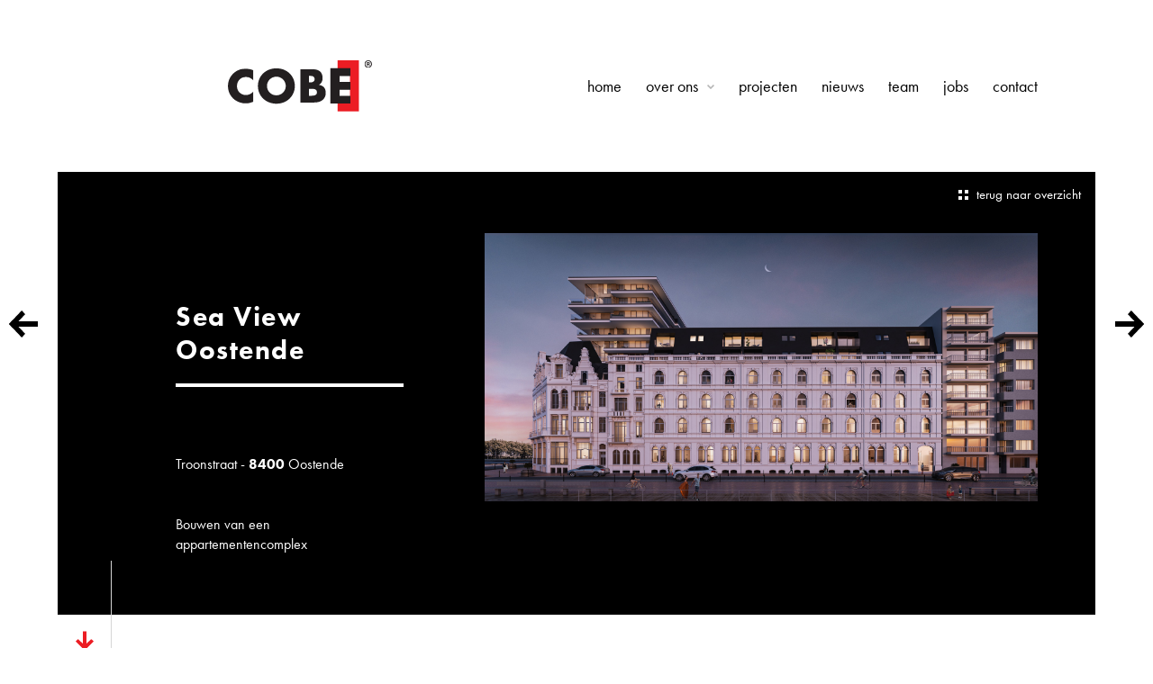

--- FILE ---
content_type: text/html; charset=UTF-8
request_url: https://cobe.be/projecten/sea-view-oostende
body_size: 7484
content:
<!DOCTYPE html>
<html lang="nl" dir="ltr">
  <head>
    <meta charset="utf-8" />
<script async src="https://www.googletagmanager.com/gtag/js?id=UA-118576919-5"></script>
<script>window.dataLayer = window.dataLayer || [];function gtag(){dataLayer.push(arguments)};gtag("js", new Date());gtag("set", "developer_id.dMDhkMT", true);gtag("config", "UA-118576919-5", {"groups":"default","anonymize_ip":true,"page_placeholder":"PLACEHOLDER_page_path","allow_ad_personalization_signals":false});</script>
<meta name="description" content="Onderwerp – beschrijving bouwprogramma Op de oude site van de Hogeschool Oostende wordt een nieuw appartementencomplex gebouwd met 2 ondergrondse bouwlagen en 13 bovengrondse bouwlagen. Structuur – specifieke kenmerken" />
<link rel="canonical" href="https://cobe.be/projecten/sea-view-oostende" />
<meta name="Generator" content="Drupal 10 (https://www.drupal.org)" />
<meta name="MobileOptimized" content="width" />
<meta name="HandheldFriendly" content="true" />
<meta name="viewport" content="width=device-width, initial-scale=1.0" />

      <title>Sea View Oostende | Cobe</title>
      <link rel="stylesheet" media="all" href="/sites/default/files/css/css_t2x5xXj-1qNIOCc5LArL_RnCnQzx2K4MElkB6KvOVHg.css?delta=0&amp;language=nl&amp;theme=kubrick&amp;include=[base64]" />
<link rel="stylesheet" media="all" href="/sites/default/files/css/css_R4snHiz7kHYsxxTQrU4PPPpxQnCCooadZKjU7_r-KFg.css?delta=1&amp;language=nl&amp;theme=kubrick&amp;include=[base64]" />

        
          <link rel="stylesheet" href="https://use.typekit.net/dpg5zjy.css">
        </head>
        <body class="path-node page-node-type-project">
          
            <div class="dialog-off-canvas-main-canvas" data-off-canvas-main-canvas>
    <header class="c-header">
  <div class="c-header__inner l-constrained">
    <div class="c-logo-wrapper">
      <a href="https://cobe.be/" class="c-logo">
        <img src="/themes/cobe_theme/logo.svg" alt="Cobe">
      </a>
    </div>
    <nav class="c-nav">
      
              <ul class="menu">
                    <li class="menu-item">
        <a href="/" data-drupal-link-system-path="&lt;front&gt;">Home</a>
              </li>
                <li class="menu-item menu-item--expanded">
        <span>Over ons</span>
                                <ul class="menu">
                    <li class="menu-item">
        <a href="/bouwkundig-studiebureau" data-drupal-link-system-path="node/4">algemene info</a>
              </li>
                <li class="menu-item">
        <a href="/werkwijze" data-drupal-link-system-path="node/5">werkwijze</a>
              </li>
                <li class="menu-item">
        <a href="/bim" data-drupal-link-system-path="node/19">BIM</a>
              </li>
        </ul>
  
              </li>
                <li class="menu-item">
        <a href="/projecten" data-drupal-link-system-path="projecten">Projecten</a>
              </li>
                <li class="menu-item">
        <a href="/nieuws" data-drupal-link-system-path="nieuws">Nieuws</a>
              </li>
                <li class="menu-item">
        <a href="/ons-team" data-drupal-link-system-path="node/6">Team</a>
              </li>
                <li class="menu-item">
        <a href="/jobs" data-drupal-link-system-path="jobs">Jobs</a>
              </li>
                <li class="menu-item">
        <a href="/contact" data-drupal-link-system-path="node/3">Contact</a>
              </li>
        </ul>
  


    </nav>
    <button class="c-menu-toggle">
      <svg width="30px" height="18px" viewbox="0 0 30 18" version="1.1" xmlns="http://www.w3.org/2000/svg" xmlns:xlink="http://www.w3.org/1999/xlink">
        <!-- Generator: Sketch 51.3 (57544) - http://www.bohemiancoding.com/sketch -->
        <desc>Created with Sketch.</desc>
        <defs></defs>
        <g stroke="none" stroke-width="1" fill="none" fill-rule="evenodd">
          <g transform="translate(-1015.000000, -253.000000)" fill="#000000">
            <rect x="1015" y="253" width="30" height="2"></rect>
            <rect x="1015" y="261" width="30" height="2"></rect>
            <rect x="1015" y="269" width="30" height="2"></rect>
          </g>
        </g>
      </svg>
    </button>
  </div>
</header>  <div data-drupal-messages-fallback class="hidden"></div>

<article class="l-constrained">
  <section class="c-page-intro t-background-bleed">
      <a href="https://cobe.be/projecten" class="c-back-link c-back-link--light">terug naar overzicht</a>    <div class="c-grid">
      <div class="c-grid__col c-grid__col--narrow c-grid__col--no-gutter">
        <div class="c-page-intro__content">
          <h1 class="c-page-intro__title">
<span>Sea View Oostende</span>
</h1>
          <div>
              <div class="c-page-intro__text">
    <p>Troonstraat - <strong>8400</strong> Oostende</p>

  </div>
  <div class="c-page-intro__text">
    <p>Bouwen van een appartementencomplex</p>

  </div>

  <button class="c-page-intro__scroll">
    <svg xmlns="http://www.w3.org/2000/svg" width="21" height="22" viewBox="0 0 21 22">
  <g fill="#EC1D24" fill-rule="evenodd" transform="rotate(90 10 10.5)">
    <polygon points="0 12 15.75 12 15.75 8 0 8"/>
    <polygon points="11.221 0 8.531 2.732 18.311 12.667 21 9.934"/>
    <polygon points="8.531 17.268 11.221 20 21 10.065 18.311 7.333"/>
  </g>
</svg>
  </button>
          </div>
        </div>
      </div>
      <div class="c-grid__col c-grid__col--fill">
        <div class="c-page-intro__image c-page-intro__image--large">
          <a href="/sites/default/files/styles/full/public/2020-12/Global%20Estate%20BERTON%C2%B0%20Oostende_Troonstraat_2020-05-25_achter%20frontal.jpg?itok=lJo-ASdy" class="js-gallery-item">
                          <img src="/sites/default/files/styles/full/public/2020-12/Global%20Estate%20BERTON%C2%B0%20Oostende_Troonstraat_2020-05-25_achter%20frontal.jpg?itok=lJo-ASdy" alt="  ">

                      </a>
        </div>
      </div>
    </div>
  </section>
    <ul class="flippy">
        <li class="flippy-previous"><a href="/projecten/residentie-coxy-dunes-koksijde"></a></li>
          <li class="flippy-next"><a href="/projecten/vives-hogeschool-brugge"></a></li>
    </ul>


  <section class="c-project-content l-constrained">
    <div class="c-grid">
      <div class="c-grid__col c-grid__col--narrow c-grid__col--no-gutter">
        <div class="c-project-credits"><div class="c-partner">
  <h2 class="c-partner__text c-partner__text--description">
    Opdrachtgever
  </h2>
  <div class="c-partner__text c-partner__text--name">
    <p>Global Ostend Seaview</p>

  </div>
</div><div class="c-partner">
  <h2 class="c-partner__text c-partner__text--description">
    Architect
  </h2>
  <div class="c-partner__text c-partner__text--name">
    <p>Architectenburo Berkein</p>

  </div>
</div><div class="c-partner">
  <h2 class="c-partner__text c-partner__text--description">
    Ingenieur stabiliteit
  </h2>
  <div class="c-partner__text c-partner__text--name">
    <p>Cobe ingenieurs bv</p>

  </div>
</div><div class="c-partner">
  <h2 class="c-partner__text c-partner__text--description">
    Hoofdaannemer
  </h2>
  <div class="c-partner__text c-partner__text--name">
    <p>Furnibo nv</p>

  </div>
</div><div class="c-partner">
  <h2 class="c-partner__text c-partner__text--description">
    Ingenieur technieken
  </h2>
  <div class="c-partner__text c-partner__text--name">
    <p>Studiebureau Schoonackers bvba</p>

  </div>
</div></div>
      </div>
      <div class="c-grid__col c-grid__col--fill">
        <div class="c-project-content__main">
          <div class="c-project-content__text">
              <div class="c-body"><p><strong>Onderwerp – beschrijving bouwprogramma</strong></p>
<p>Op de oude site van de Hogeschool Oostende wordt een nieuw appartementencomplex gebouwd&nbsp;met 2 ondergrondse bouwlagen&nbsp;en 13 bovengrondse bouwlagen.<br><br>
<br><br>
<strong>Structuur – specifieke kenmerken</strong></p>
<p>Het gebouw werd op palen gefundeerd. De hoogbouw van 13 verdiepingen wordt, gezien de complexe architectuur en vele hernemingen volledig uitgevoerd in beton.<br><br>
Op de zeedijk wordt de bestaande historische gevel behouden. Hier achter worden nieuwe appartementen voorzien.<br><br>
<br><br>
<strong>Andere </strong></p>
<p>Dit project werd integraal door alle partners uitgewerkt met de BIM-toepassing van de plannen.</p>
</div>

          </div>
            

<div class="c-share">
  <h5 class="c-share__label">
    Share
  </h5>

  <div class="c-share__item">
    <a target="_blank" href="https://www.facebook.com/sharer/sharer.php?u=https%3A%2F%2Fcobe.be%2Fprojecten%2Fsea-view-oostende" class="c-share__link">
      <svg xmlns="http://www.w3.org/2000/svg" xmlns:xlink="http://www.w3.org/1999/xlink" width="25" height="25" viewBox="0 0 25 25"><defs><path id="a" d="M0 0h8v16H0z"/></defs><g fill="none" fill-rule="evenodd" transform="translate(8 6)"><mask id="b" fill="#fff"><use xlink:href="#a"/></mask><path fill="currentcolor" d="M6.1 3H8V0H4.9C3.033.066 2.067.983 2 2.75V5H0v3h2v8h3V8h2.4l.45-3H5v-.95c.033-.667.4-1.017 1.1-1.05" mask="url(#b)"/></g></svg>    </a>
  </div>
  <div class="c-share__item">
    <a href="https://twitter.com/home?status=https%3A%2F%2Fcobe.be%2Fprojecten%2Fsea-view-oostende" class="c-share__link">
      <svg xmlns="http://www.w3.org/2000/svg" width="25" height="25" viewBox="0 0 25 25"><path fill-rule="evenodd" d="M5.15 6.65a3.61 3.61 0 0 0-.45 1.8c0 .634.117 1.2.35 1.7.267.5.65.934 1.15 1.3a2.449 2.449 0 0 1-1.55-.55v.05c0 .867.25 1.65.75 2.35.533.634 1.2 1 2 1.1-.3.1-.583.15-.85.15-.3 0-.533-.016-.7-.05.167.767.583 1.334 1.25 1.7.6.5 1.25.75 1.95.75-.633.534-1.283.9-1.95 1.1-.5.267-1 .417-1.5.45a7.385 7.385 0 0 1-.9.05c-.267 0-.5-.016-.7-.05.767.5 1.584.867 2.45 1.1.9.267 1.833.4 2.8.4 1.5 0 2.883-.283 4.15-.85a8.673 8.673 0 0 0 1.25-.65c.667-.5 1.3-1.083 1.9-1.75a8.182 8.182 0 0 0 1.45-2.3c.167-.3.3-.6.4-.9.467-1.2.7-2.4.7-3.6V9.5c.2-.166.383-.35.55-.55A6.83 6.83 0 0 0 20.8 7.7c-.367.167-.75.284-1.15.35-.267.067-.533.1-.8.1.333-.133.6-.366.8-.7l.05-.05c.3-.366.5-.733.6-1.1-.2.167-.417.284-.65.35-.5.233-1 .4-1.5.5 0-.066-.05-.116-.15-.15-.3-.266-.633-.5-1-.7-.467-.2-.95-.3-1.45-.3-.933 0-1.733.35-2.4 1.05-.7.7-1.05 1.534-1.05 2.5 0 .267.033.567.1.9-1.366-.133-2.7-.533-4-1.2-1.2-.6-2.217-1.466-3.05-2.6"/></svg>    </a>
  </div>
  <div class="c-share__item">
    <a target="_blank" href="https://www.linkedin.com/shareArticle?mini=true&url=https%3A%2F%2Fcobe.be%2Fprojecten%2Fsea-view-oostende&title=Sea%20View%20Oostende&summary=&source=" class="c-share__link">
      <svg xmlns="http://www.w3.org/2000/svg" width="16" height="17" viewBox="0 0 16 17">
  <path fill="#000000" d="M12.74576,5.1395352 C12.4930171,5.10225873 12.2391886,5.08305667 11.9864457,5.08305667 L11.8779657,5.08305667 C11.4798629,5.08305667 11.0828457,5.120332 10.6847429,5.19601373 C10.32352,5.30896967 9.96122286,5.4592032 9.6,5.64784087 C9.20189714,5.87375387 8.89491429,6.15614653 8.67796571,6.4950166 L8.67796571,5.1395352 L5.42372571,5.1395352 L5.42372571,17 L8.67796571,17 L8.67796571,9.7707636 C8.71376,9.43189353 8.768,9.149502 8.84067429,8.92358787 C9.20189714,8.50903607 9.65424,8.24584773 10.1966057,8.13289067 C10.34088,8.0956142 10.5035886,8.07641213 10.6847429,8.07641213 L10.7389829,8.07641213 L11.0644114,8.07641213 C11.7152571,8.1893692 12.1675886,8.52823927 12.4203429,9.09302347 C12.6014971,9.43189353 12.7099657,9.9594024 12.74576,10.674419 L12.74576,17 L16,17 L16,10.3920263 C16,8.69767487 15.7472571,7.4551494 15.2406743,6.6644522 C14.9510514,6.099668 14.5540343,5.6851162 14.0474629,5.42192673 C13.64936,5.27169433 13.2154629,5.17681053 12.74576,5.1395352 Z M3.85084571,2.03322267 C3.85084571,1.46843847 3.68813714,0.979336 3.36270857,0.5647842 C2.96460571,0.188637667 2.49491429,0 1.95253714,0 C1.37437714,0 0.88624,0.188637667 0.488137143,0.5647842 C0.162708571,0.979336 0,1.46843847 0,2.03322267 C0,2.5607304 0.162708571,3.0306308 0.488137143,3.4451826 C0.88624,3.82132913 1.37437714,4.0099668 1.95253714,4.0099668 C2.49491429,4.0099668 2.96460571,3.82132913 3.36270857,3.4451826 C3.68813714,3.0306308 3.85084571,2.5607304 3.85084571,2.03322267 Z M0.162708571,17 L3.41694857,17 L3.41694857,5.1395352 L0.162708571,5.1395352 L0.162708571,17 Z"/>
</svg>
    </a>
  </div>
  <div class="c-share__item">
    <a target="_blank" href="https://pinterest.com/pin/create/button/?url=https%3A%2F%2Fcobe.be%2Fprojecten%2Fsea-view-oostende&media=%2Fsites%2Fdefault%2Ffiles%2Fstyles%2Flarge%2Fpublic%2F2020-12%2FGlobal%2520Estate%2520BERTON%25C2%25B0%2520Oostende_Troonstraat_2020-05-25_achter%2520frontal.jpg%3Fitok%3DQR1d9Z2Q&description=" class="c-share__link">
      <svg xmlns="http://www.w3.org/2000/svg" width="25" height="25" viewBox="0 0 25 25"><path fill="currentcolor" fill-rule="evenodd" d="M11.9 6c-2.133 0-3.85.666-5.15 2A5.283 5.283 0 0 0 5.5 9.95 4.95 4.95 0 0 0 5 12.1c0 .867.167 1.617.5 2.25.334.7.834 1.183 1.5 1.45.1.066.2.066.3 0 .067-.067.133-.15.2-.25l.2-.8v-.25c0-.066-.05-.15-.15-.25-.433-.5-.65-1.15-.65-1.95 0-1.267.417-2.35 1.25-3.25.9-.934 2.083-1.4 3.55-1.4 1.2 0 2.183.35 2.95 1.05.7.666 1.05 1.567 1.05 2.7 0 1.4-.267 2.617-.8 3.65-.6.967-1.35 1.45-2.25 1.45-.5 0-.917-.15-1.25-.45a1.428 1.428 0 0 1-.3-1.35c.033-.134.217-.75.55-1.85.2-.767.3-1.3.3-1.6 0-.434-.1-.783-.3-1.05-.233-.334-.566-.5-1-.5-.5 0-.95.267-1.35.8-.367.467-.55 1.066-.55 1.8 0 .4.05.766.15 1.1.067.2.133.35.2.45l-1.25 5.3c-.167.633-.217 1.35-.15 2.15.1.7.467.866 1.1.5.467-.767.8-1.467 1-2.1.067-.167.2-.667.4-1.5l.3-1.15c.133.333.433.616.9.85.467.233.95.35 1.45.35 1.5 0 2.75-.634 3.75-1.9.933-1.234 1.4-2.833 1.4-4.8 0-.7-.15-1.384-.45-2.05a6.01 6.01 0 0 0-1.25-1.8C15.2 6.566 13.733 6 11.9 6"/></svg>    </a>
  </div>

  <div class="c-share__item">
    <a target="_blank" href="mailto:?&subject=Sea%20View%20Oostende&body=https%3A%2F%2Fcobe.be%2Fprojecten%2Fsea-view-oostende" class="c-share__link">
      <svg xmlns="http://www.w3.org/2000/svg" width="25" height="25" viewBox="0 0 25 25"><path fill-rule="evenodd" d="M3.2 19.8c.133.134.3.2.5.2h18.55c.166 0 .333-.066.5-.2a.68.68 0 0 0 .2-.5V7.2l-10.1 8.4L3 7.45V19.3c0 .2.067.366.2.5m9.65-6.75L21.35 6h-17l8.5 7.05"/></svg>    </a>
  </div>

</div>
        </div>
      </div>
    </div>
  </section>
</article>
<div class="l-constrained-wide">
  <div class="c-gallery">
          



  
<div class="c-gallery__image c-gallery__image--landscape">
  <a href="/sites/default/files/styles/full/public/2020-12/IMG-20201126-WA0001.jpg?itok=oVPRBegi" class="js-gallery-item">
    <img src="/sites/default/files/styles/gallery_landscape/public/2020-12/IMG-20201126-WA0001.jpg?h=2f83cd36&amp;itok=C1H9-sw0" alt="  ">
  </a>
</div>
          



  
<div class="c-gallery__image c-gallery__image--landscape">
  <a href="/sites/default/files/styles/full/public/2022-11/20221025_112141.jpg?itok=igm209Rw" class="js-gallery-item">
    <img src="/sites/default/files/styles/gallery_landscape/public/2022-11/20221025_112141.jpg?h=71976bb4&amp;itok=HH65Sid6" alt="  ">
  </a>
</div>
          



  
<div class="c-gallery__image c-gallery__image--landscape">
  <a href="/sites/default/files/styles/full/public/2022-11/IMG_20211022_103347.jpg?itok=TpnPDxpD" class="js-gallery-item">
    <img src="/sites/default/files/styles/gallery_landscape/public/2022-11/IMG_20211022_103347.jpg?h=19f14c2c&amp;itok=Wcq8-uIs" alt="  ">
  </a>
</div>
          



  
<div class="c-gallery__image c-gallery__image--landscape">
  <a href="/sites/default/files/styles/full/public/2022-11/IMG_20220913_162928.jpg?itok=MnPjFwvN" class="js-gallery-item">
    <img src="/sites/default/files/styles/gallery_landscape/public/2022-11/IMG_20220913_162928.jpg?h=19f14c2c&amp;itok=vzti4uS8" alt="  ">
  </a>
</div>
          




<div class="c-gallery__image c-gallery__image--portait">
  <a href="/sites/default/files/styles/full/public/2020-12/3D%20View%201_0.jpg?itok=InJJ9KRJ" class="js-gallery-item">
    <img src="/sites/default/files/styles/gallery_portrait/public/2020-12/3D%20View%201_0.jpg?h=0d7b5b98&amp;itok=LgDLI_Oo" alt="  ">
  </a>
</div>
          



  
<div class="c-gallery__image c-gallery__image--landscape">
  <a href="/sites/default/files/styles/full/public/2020-12/3D%20View%203.jpg?itok=AHFZ_qqq" class="js-gallery-item">
    <img src="/sites/default/files/styles/gallery_landscape/public/2020-12/3D%20View%203.jpg?h=5568ee74&amp;itok=4WLdL_me" alt="  ">
  </a>
</div>
          


  

<div class="c-gallery__image c-gallery__image--portrait_large">
  <a href="/sites/default/files/styles/full/public/2022-11/GOSV2.GIF?itok=DNd4gFlE" class="js-gallery-item">
    <img src="/sites/default/files/styles/gallery_portrait_large/public/2022-11/GOSV2.GIF?h=fb3e97cf&amp;itok=DQ3tJ4C2" alt="  ">
  </a>
</div>
          



  
<div class="c-gallery__image c-gallery__image--landscape">
  <a href="/sites/default/files/styles/full/public/2020-12/Global%20Estate%20BERTON%C2%B0%20Oostende_Troonstraat_2020-05-25_frontal_central_0.jpg?itok=FJ3Uy98G" class="js-gallery-item">
    <img src="/sites/default/files/styles/gallery_landscape/public/2020-12/Global%20Estate%20BERTON%C2%B0%20Oostende_Troonstraat_2020-05-25_frontal_central_0.jpg?h=567f1b92&amp;itok=HB0WiIRz" alt="  ">
  </a>
</div>
          




<div class="c-gallery__image c-gallery__image--portait">
  <a href="/sites/default/files/styles/full/public/2020-12/Global%20Estate%20BERTON%C2%B0%20Oostende_Troonstraat_2020-05-25_frontal_central_crop1.jpg?itok=LYJaqKB-" class="js-gallery-item">
    <img src="/sites/default/files/styles/gallery_portrait/public/2020-12/Global%20Estate%20BERTON%C2%B0%20Oostende_Troonstraat_2020-05-25_frontal_central_crop1.jpg?h=124110e2&amp;itok=bNajjSrO" alt="  ">
  </a>
</div>
          



  
<div class="c-gallery__image c-gallery__image--landscape">
  <a href="/sites/default/files/styles/full/public/2020-12/Global%20Estate%20BERTON%C2%B0%20Oostende_Troonstraat_2020-05-25_linksachter%20day.jpg?itok=47ydR8UV" class="js-gallery-item">
    <img src="/sites/default/files/styles/gallery_landscape/public/2020-12/Global%20Estate%20BERTON%C2%B0%20Oostende_Troonstraat_2020-05-25_linksachter%20day.jpg?h=61bbf078&amp;itok=-WCac700" alt="  ">
  </a>
</div>
          




<div class="c-gallery__image c-gallery__image--portait">
  <a href="/sites/default/files/styles/full/public/2020-12/Global%20Estate%20BERTON%C2%B0%20Oostende_Troonstraat_2020-05-25_linksachter%20day_crop.jpg?itok=bpAW1NlU" class="js-gallery-item">
    <img src="/sites/default/files/styles/gallery_portrait/public/2020-12/Global%20Estate%20BERTON%C2%B0%20Oostende_Troonstraat_2020-05-25_linksachter%20day_crop.jpg?h=4fcedd70&amp;itok=0ufhUsYC" alt="  ">
  </a>
</div>
          



  
<div class="c-gallery__image c-gallery__image--landscape">
  <a href="/sites/default/files/styles/full/public/2020-12/Global%20Estate%20BERTON%C2%B0%20Oostende_Troonstraat_2020-05-25_linksvoor_01_0.jpg?itok=3_ohEPct" class="js-gallery-item">
    <img src="/sites/default/files/styles/gallery_landscape/public/2020-12/Global%20Estate%20BERTON%C2%B0%20Oostende_Troonstraat_2020-05-25_linksvoor_01_0.jpg?h=288086f4&amp;itok=neU9SLXQ" alt="  ">
  </a>
</div>
          




<div class="c-gallery__image c-gallery__image--portait">
  <a href="/sites/default/files/styles/full/public/2020-12/Global%20Estate%20BERTON%C2%B0%20Oostende_Troonstraat_2020-05-25_linksvoor_01_crop2.jpg?itok=Oocdfjyl" class="js-gallery-item">
    <img src="/sites/default/files/styles/gallery_portrait/public/2020-12/Global%20Estate%20BERTON%C2%B0%20Oostende_Troonstraat_2020-05-25_linksvoor_01_crop2.jpg?h=6fab91b3&amp;itok=QdOfFzqm" alt="  ">
  </a>
</div>
      </div>
</div>
<div class="l-constrained">
  <div class="c-back-link-wrapper">
    <a href='https://cobe.be/projecten' class="c-back-link">terug naar overzicht</a>
  </div>
</div>
</article>

<footer class="c-footer">
  <div class="c-footer__inner">
    <div class="l-constrained-wide">
      <div class="c-footer__header">
        <div class="c-footer__logo">
          <img src="/themes/cobe_theme/logo-inverted.svg" alt="[ site:name]" ="site:name" )}}""=")}}" "">
        </div>
      </div>
      <div class="c-footer__content">
        <div class="c-footer__address">
          <strong>COBE ingenieurs bv</strong><br>
          Rijselstraat 236, 8200 Brugge
          <br>
          <a href="tel:+32 (0)50 37 67 00">+32 (0)50 37 67 00</a>
          |
          <a href="mailto:info@cobe.be">info@cobe.be</a>
          <br>
          BE 0839.673.471
          <br>

          <br>
          2026
          COBE&nbsp;&nbsp;&nbsp;|&nbsp;&nbsp;&nbsp;<a href="https://cobe.be/disclaimer">Disclaimer &amp; Privacy</a>

        </div>
        <div class="c-footer__nav">
          
              <ul class="menu">
                    <li class="menu-item">
        <a href="/" data-drupal-link-system-path="&lt;front&gt;">Home</a>
              </li>
                <li class="menu-item menu-item--expanded">
        <span>Over ons</span>
                                <ul class="menu">
                    <li class="menu-item">
        <a href="/bouwkundig-studiebureau" data-drupal-link-system-path="node/4">algemene info</a>
              </li>
                <li class="menu-item">
        <a href="/werkwijze" data-drupal-link-system-path="node/5">werkwijze</a>
              </li>
                <li class="menu-item">
        <a href="/bim" data-drupal-link-system-path="node/19">BIM</a>
              </li>
        </ul>
  
              </li>
                <li class="menu-item">
        <a href="/projecten" data-drupal-link-system-path="projecten">Projecten</a>
              </li>
                <li class="menu-item">
        <a href="/nieuws" data-drupal-link-system-path="nieuws">Nieuws</a>
              </li>
                <li class="menu-item">
        <a href="/ons-team" data-drupal-link-system-path="node/6">Team</a>
              </li>
                <li class="menu-item">
        <a href="/jobs" data-drupal-link-system-path="jobs">Jobs</a>
              </li>
                <li class="menu-item">
        <a href="/contact" data-drupal-link-system-path="node/3">Contact</a>
              </li>
        </ul>
  


        </div>
                <div class="c-footer__subscribe">
          <h3>schrijf je in op onze nieuwsbrief</h3>
          <div class="c-newsletter">
            <span id="webform-submission-newsletter-node-118-form-ajax-content"></span><div id="webform-submission-newsletter-node-118-form-ajax" class="webform-ajax-form-wrapper" data-effect="fade" data-progress-type="throbber"><form class="webform-submission-form webform-submission-add-form webform-submission-newsletter-form webform-submission-newsletter-add-form webform-submission-newsletter-node-118-form webform-submission-newsletter-node-118-add-form js-webform-details-toggle webform-details-toggle" data-drupal-selector="webform-submission-newsletter-node-118-add-form" action="/projecten/sea-view-oostende" method="post" id="webform-submission-newsletter-node-118-add-form" accept-charset="UTF-8">
  
  <div class="js-form-item form-item js-form-type-email form-type-email js-form-item-email form-item-email form-no-label">
      <label for="edit-email" class="visually-hidden">E-mailadres</label>
        <input data-drupal-selector="edit-email" type="email" id="edit-email" name="email" value="" size="60" maxlength="254" placeholder="E-mailadres" class="form-email" />

        </div>

<div data-drupal-selector="edit-actions" class="form-actions webform-actions js-form-wrapper form-wrapper" id="edit-actions"><input class="webform-button--submit button button--primary js-form-submit form-submit" data-drupal-selector="edit-actions-submit" data-disable-refocus="true" type="submit" id="edit-actions-submit" name="op" value="Verstuur" />

</div>
<input autocomplete="off" data-drupal-selector="form-wpkl0blbkkrp1nukapxfu41e8xcizshj3xo-fjpcfpu" type="hidden" name="form_build_id" value="form-WpKl0bLbKKrp1nUkAPxFU41e8xcIZShj3Xo-fJPCFpU" />
<input data-drupal-selector="edit-webform-submission-newsletter-node-118-add-form" type="hidden" name="form_id" value="webform_submission_newsletter_node_118_add_form" />

<div class="first_name-textfield js-form-wrapper form-wrapper" style="display: none !important;"><div class="js-form-item form-item js-form-type-textfield form-type-textfield js-form-item-first-name form-item-first-name">
      <label for="edit-first-name">Laat dit veld leeg</label>
        <input autocomplete="off" data-drupal-selector="edit-first-name" type="text" id="edit-first-name" name="first_name" value="" size="20" maxlength="128" class="form-text" />

        </div>
</div>


  
</form>
</div>
          </div>
        </div>
      </div>
      <div class="c-footer__credits">
        design
        <a href="https://www.newdays.be" target="_blank">newdays</a>
        - development
        <a href="https://www.kubrick.be" target="_blank">kubrick</a>
      </div>
    </div>
  </div>
</footer>
<asside class="c-offcanvas">
  <div class="c-offcanvas__inner">
    <button class="c-menu-close">

      <svg width="24px" height="24px" viewbox="0 0 24 24" version="1.1" xmlns="http://www.w3.org/2000/svg" xmlns:xlink="http://www.w3.org/1999/xlink">
        <!-- Generator: Sketch 51.3 (57544) - http://www.bohemiancoding.com/sketch -->
        <desc>Created with Sketch.</desc>
        <defs></defs>
        <g stroke="none" stroke-width="1" fill="none" fill-rule="evenodd">
          <g transform="translate(-975.000000, -249.000000)" fill="#000000">
            <g transform="translate(987.000000, 261.000000) rotate(-315.000000) translate(-987.000000, -261.000000) translate(972.000000, 246.000000)">
              <rect x="0" y="14" width="30" height="2"></rect>
              <rect transform="translate(15.000000, 15.000000) rotate(-270.000000) translate(-15.000000, -15.000000) " x="0" y="14" width="30" height="2"></rect>
            </g>
          </g>
        </g>
      </svg>
    </button>
    <div class="c-offcanvas__content">
      <nav class="c-mobile-nav">

        
              <ul class="menu">
                    <li class="menu-item">
        <a href="/" data-drupal-link-system-path="&lt;front&gt;">Home</a>
              </li>
                <li class="menu-item menu-item--expanded">
        <span>Over ons</span>
                                <ul class="menu">
                    <li class="menu-item">
        <a href="/bouwkundig-studiebureau" data-drupal-link-system-path="node/4">algemene info</a>
              </li>
                <li class="menu-item">
        <a href="/werkwijze" data-drupal-link-system-path="node/5">werkwijze</a>
              </li>
                <li class="menu-item">
        <a href="/bim" data-drupal-link-system-path="node/19">BIM</a>
              </li>
        </ul>
  
              </li>
                <li class="menu-item">
        <a href="/projecten" data-drupal-link-system-path="projecten">Projecten</a>
              </li>
                <li class="menu-item">
        <a href="/nieuws" data-drupal-link-system-path="nieuws">Nieuws</a>
              </li>
                <li class="menu-item">
        <a href="/ons-team" data-drupal-link-system-path="node/6">Team</a>
              </li>
                <li class="menu-item">
        <a href="/jobs" data-drupal-link-system-path="jobs">Jobs</a>
              </li>
                <li class="menu-item">
        <a href="/contact" data-drupal-link-system-path="node/3">Contact</a>
              </li>
        </ul>
  


      </nav>

    </div>
  </div>
</asside>
  </div>

          
          <script type="application/json" data-drupal-selector="drupal-settings-json">{"path":{"baseUrl":"\/","pathPrefix":"","currentPath":"node\/118","currentPathIsAdmin":false,"isFront":false,"currentLanguage":"nl"},"pluralDelimiter":"\u0003","suppressDeprecationErrors":true,"ajaxPageState":{"libraries":"[base64]","theme":"kubrick","theme_token":null},"ajaxTrustedUrl":{"form_action_p_pvdeGsVG5zNF_XLGPTvYSKCf43t8qZYSwcfZl2uzM":true,"\/projecten\/sea-view-oostende?ajax_form=1":true},"google_analytics":{"account":"UA-118576919-5","trackOutbound":true,"trackMailto":true,"trackTel":true,"trackDownload":true,"trackDownloadExtensions":"7z|aac|arc|arj|asf|asx|avi|bin|csv|doc(x|m)?|dot(x|m)?|exe|flv|gif|gz|gzip|hqx|jar|jpe?g|js|mp(2|3|4|e?g)|mov(ie)?|msi|msp|pdf|phps|png|ppt(x|m)?|pot(x|m)?|pps(x|m)?|ppam|sld(x|m)?|thmx|qtm?|ra(m|r)?|sea|sit|tar|tgz|torrent|txt|wav|wma|wmv|wpd|xls(x|m|b)?|xlt(x|m)|xlam|xml|z|zip"},"ajax":{"edit-actions-submit":{"callback":"::submitAjaxForm","event":"click","effect":"fade","speed":500,"progress":{"type":"throbber","message":""},"disable-refocus":true,"url":"\/projecten\/sea-view-oostende?ajax_form=1","httpMethod":"POST","dialogType":"ajax","submit":{"_triggering_element_name":"op","_triggering_element_value":"Verstuur"}}},"user":{"uid":0,"permissionsHash":"ba0144fa05efe1519bcd2dc036a9db145eb344dbeef287fb2155bbc53235b805"}}</script>
<script src="/sites/default/files/js/js_DmC0N_JXhdFwPL5pIE_L0xBK-5COR597l19qaVVdpNo.js?scope=footer&amp;delta=0&amp;language=nl&amp;theme=kubrick&amp;include=[base64]"></script>
</body>
        </html>

--- FILE ---
content_type: text/css
request_url: https://cobe.be/sites/default/files/css/css_R4snHiz7kHYsxxTQrU4PPPpxQnCCooadZKjU7_r-KFg.css?delta=1&language=nl&theme=kubrick&include=eJyFj-sOwjAIRl-oto9kaMe6bvQitGrf3i3TmGwx_oFwOCQfPmdPeIUE1GtwYvwBKOlSMRoLgmpploNbjKdsgS5O5IhmUQ-0Y-Zo3l1v5QSRMGKqesAKgUQL3PGvVLNfs500mOH58zaiCHhULjOakCry-pmebw2579EKMHiGMokZuJV1-yW6pdIsBZlwUCOFUvpH2qcX-cV8fg
body_size: 7227
content:
/* @license GNU-GPL-2.0-or-later https://www.drupal.org/licensing/faq */
.tabs{padding-left:0;margin-top:1em;margin-left:1em;font-size:14px;}.tabs li{display:inline-block;}.tabs a{display:block;padding:0.5em 1.5em;border:1px solid black;line-height:1;border-bottom:0;text-decoration:none;}.tabs a:hover{text-decoration:underline;background:rgba(0,0,0,0.2);}*,*::after,*::before{box-sizing:border-box;}html{-ms-text-size-adjust:100%;-webkit-text-size-adjust:100%;-webkit-font-smoothing:antialiased;-moz-osx-font-smoothing:grayscale;-webkit-tap-highlight-color:transparent;}body{margin:0;}iframe{border:0;}main{display:block;}ul,ol{margin-top:0;margin-bottom:0;padding-left:0;}li{display:block;}dl{margin-top:0;margin-bottom:0;}dd{margin-left:0;}h1,h2,h3,h4,h5,h6{margin-top:0;margin-bottom:0;font-size:inherit;font-weight:inherit;}blockquote{margin:0;padding:0;}p{margin-top:0;margin-bottom:0;}sup{position:relative;top:-0.5em;vertical-align:baseline;font-size:75%;line-height:0;}strong{font-weight:bold;}figure{margin:0;}img{border:0;max-width:100%;height:auto;vertical-align:middle;}a{text-decoration:none;color:inherit;}button{border:0;margin:0;padding:0;text-align:inherit;text-transform:inherit;font:inherit;-webkit-font-smoothing:inherit;letter-spacing:inherit;background:none;cursor:pointer;overflow:visible;}address{font-style:normal;}::-moz-focus-inner{border:0;padding:0;}.l-constrained{max-width:1200px;margin:0 auto;width:80vw;}.l-constrained-wide{max-width:1300px;margin:0 auto;width:90vw;}@-webkit-keyframes lum-fade{0%{opacity:0;}100%{opacity:1;}}@keyframes lum-fade{0%{opacity:0;}100%{opacity:1;}}@-webkit-keyframes lum-fadeZoom{0%{-webkit-transform:scale(0.5);transform:scale(0.5);opacity:0;}100%{-webkit-transform:scale(1);transform:scale(1);opacity:1;}}@keyframes lum-fadeZoom{0%{-webkit-transform:scale(0.5);transform:scale(0.5);opacity:0;}100%{-webkit-transform:scale(1);transform:scale(1);opacity:1;}}@-webkit-keyframes lum-loader-rotate{0%{-webkit-transform:translate(-50%,-50%) rotate(0);transform:translate(-50%,-50%) rotate(0);}50%{-webkit-transform:translate(-50%,-50%) rotate(-180deg);transform:translate(-50%,-50%) rotate(-180deg);}100%{-webkit-transform:translate(-50%,-50%) rotate(-360deg);transform:translate(-50%,-50%) rotate(-360deg);}}@keyframes lum-loader-rotate{0%{-webkit-transform:translate(-50%,-50%) rotate(0);transform:translate(-50%,-50%) rotate(0);}50%{-webkit-transform:translate(-50%,-50%) rotate(-180deg);transform:translate(-50%,-50%) rotate(-180deg);}100%{-webkit-transform:translate(-50%,-50%) rotate(-360deg);transform:translate(-50%,-50%) rotate(-360deg);}}@-webkit-keyframes lum-loader-before{0%{-webkit-transform:scale(1);transform:scale(1);}10%{-webkit-transform:scale(1.2) translateX(6px);transform:scale(1.2) translateX(6px);}25%{-webkit-transform:scale(1.3) translateX(8px);transform:scale(1.3) translateX(8px);}40%{-webkit-transform:scale(1.2) translateX(6px);transform:scale(1.2) translateX(6px);}50%{-webkit-transform:scale(1);transform:scale(1);}60%{-webkit-transform:scale(0.8) translateX(6px);transform:scale(0.8) translateX(6px);}75%{-webkit-transform:scale(0.7) translateX(8px);transform:scale(0.7) translateX(8px);}90%{-webkit-transform:scale(0.8) translateX(6px);transform:scale(0.8) translateX(6px);}100%{-webkit-transform:scale(1);transform:scale(1);}}@keyframes lum-loader-before{0%{-webkit-transform:scale(1);transform:scale(1);}10%{-webkit-transform:scale(1.2) translateX(6px);transform:scale(1.2) translateX(6px);}25%{-webkit-transform:scale(1.3) translateX(8px);transform:scale(1.3) translateX(8px);}40%{-webkit-transform:scale(1.2) translateX(6px);transform:scale(1.2) translateX(6px);}50%{-webkit-transform:scale(1);transform:scale(1);}60%{-webkit-transform:scale(0.8) translateX(6px);transform:scale(0.8) translateX(6px);}75%{-webkit-transform:scale(0.7) translateX(8px);transform:scale(0.7) translateX(8px);}90%{-webkit-transform:scale(0.8) translateX(6px);transform:scale(0.8) translateX(6px);}100%{-webkit-transform:scale(1);transform:scale(1);}}@-webkit-keyframes lum-loader-after{0%{-webkit-transform:scale(1);transform:scale(1);}10%{-webkit-transform:scale(1.2) translateX(-6px);transform:scale(1.2) translateX(-6px);}25%{-webkit-transform:scale(1.3) translateX(-8px);transform:scale(1.3) translateX(-8px);}40%{-webkit-transform:scale(1.2) translateX(-6px);transform:scale(1.2) translateX(-6px);}50%{-webkit-transform:scale(1);transform:scale(1);}60%{-webkit-transform:scale(0.8) translateX(-6px);transform:scale(0.8) translateX(-6px);}75%{-webkit-transform:scale(0.7) translateX(-8px);transform:scale(0.7) translateX(-8px);}90%{-webkit-transform:scale(0.8) translateX(-6px);transform:scale(0.8) translateX(-6px);}100%{-webkit-transform:scale(1);transform:scale(1);}}@keyframes lum-loader-after{0%{-webkit-transform:scale(1);transform:scale(1);}10%{-webkit-transform:scale(1.2) translateX(-6px);transform:scale(1.2) translateX(-6px);}25%{-webkit-transform:scale(1.3) translateX(-8px);transform:scale(1.3) translateX(-8px);}40%{-webkit-transform:scale(1.2) translateX(-6px);transform:scale(1.2) translateX(-6px);}50%{-webkit-transform:scale(1);transform:scale(1);}60%{-webkit-transform:scale(0.8) translateX(-6px);transform:scale(0.8) translateX(-6px);}75%{-webkit-transform:scale(0.7) translateX(-8px);transform:scale(0.7) translateX(-8px);}90%{-webkit-transform:scale(0.8) translateX(-6px);transform:scale(0.8) translateX(-6px);}100%{-webkit-transform:scale(1);transform:scale(1);}}.lum-lightbox{background:rgba(0,0,0,0.6);}.lum-lightbox-inner{top:2.5%;right:2.5%;bottom:2.5%;left:2.5%;}.lum-lightbox-inner img{position:relative;}.lum-lightbox-inner .lum-lightbox-caption{margin:0 auto;color:#fff;max-width:700px;text-align:center;}.lum-loading .lum-lightbox-loader{display:block;position:absolute;top:50%;left:50%;-webkit-transform:translate(-50%,-50%);transform:translate(-50%,-50%);width:66px;height:20px;-webkit-animation:lum-loader-rotate 1800ms infinite linear;animation:lum-loader-rotate 1800ms infinite linear;}.lum-lightbox-loader:before,.lum-lightbox-loader:after{content:"";display:block;width:20px;height:20px;position:absolute;top:50%;margin-top:-10px;border-radius:20px;background:rgba(255,255,255,0.9);}.lum-lightbox-loader:before{left:0;-webkit-animation:lum-loader-before 1800ms infinite linear;animation:lum-loader-before 1800ms infinite linear;}.lum-lightbox-loader:after{right:0;-webkit-animation:lum-loader-after 1800ms infinite linear;animation:lum-loader-after 1800ms infinite linear;-webkit-animation-delay:-900ms;animation-delay:-900ms;}.lum-lightbox.lum-opening{-webkit-animation:lum-fade 180ms ease-out;animation:lum-fade 180ms ease-out;}.lum-lightbox.lum-opening .lum-lightbox-inner{-webkit-animation:lum-fadeZoom 180ms ease-out;animation:lum-fadeZoom 180ms ease-out;}.lum-lightbox.lum-closing{-webkit-animation:lum-fade 300ms ease-in;animation:lum-fade 300ms ease-in;animation-direction:reverse;}.lum-lightbox.lum-closing .lum-lightbox-inner{-webkit-animation:lum-fadeZoom 300ms ease-in;animation:lum-fadeZoom 300ms ease-in;animation-direction:reverse;}.lum-img{transition:opacity 120ms ease-out;}.lum-loading .lum-img{opacity:0;}.lum-gallery-button{overflow:hidden;text-indent:150%;white-space:nowrap;background:transparent;border:0;margin:0;padding:0;outline:0;position:absolute;top:50%;-webkit-transform:translateY(-50%);transform:translateY(-50%);height:100px;max-height:100%;width:60px;cursor:pointer;}.lum-close-button{position:absolute;right:5px;top:5px;width:32px;height:32px;opacity:0.3;}.lum-close-button:hover{opacity:1;}.lum-close-button:before,.lum-close-button:after{position:absolute;left:15px;content:" ";height:33px;width:2px;background-color:#fff;}.lum-close-button:before{-webkit-transform:rotate(45deg);transform:rotate(45deg);}.lum-close-button:after{-webkit-transform:rotate(-45deg);transform:rotate(-45deg);}.lum-previous-button{left:12px;}.lum-next-button{right:12px;}.lum-gallery-button:after{content:"";display:block;position:absolute;top:50%;width:36px;height:36px;border-top:4px solid rgba(255,255,255,0.8);}.lum-previous-button:after{-webkit-transform:translateY(-50%) rotate(-45deg);transform:translateY(-50%) rotate(-45deg);border-left:4px solid rgba(255,255,255,0.8);box-shadow:-2px 0 rgba(0,0,0,0.2);left:12%;border-radius:3px 0 0 0;}.lum-next-button:after{-webkit-transform:translateY(-50%) rotate(45deg);transform:translateY(-50%) rotate(45deg);border-right:4px solid rgba(255,255,255,0.8);box-shadow:2px 0 rgba(0,0,0,0.2);right:12%;border-radius:0 3px 0 0;}@media (max-width:460px){.lum-lightbox-image-wrapper{display:flex;overflow:auto;-webkit-overflow-scrolling:touch;}.lum-lightbox-caption{width:100%;position:absolute;bottom:0;}.lum-lightbox-position-helper{margin:auto;}.lum-lightbox-inner img{max-width:none;max-height:none;}}.flickity-enabled{position:relative;}.flickity-enabled:focus{outline:none;}.flickity-viewport{overflow:hidden;position:relative;height:100%;}.flickity-slider{position:absolute;width:100%;height:100%;}.flickity-enabled.is-draggable{-webkit-tap-highlight-color:transparent;tap-highlight-color:transparent;-webkit-user-select:none;-moz-user-select:none;-ms-user-select:none;user-select:none;}.flickity-enabled.is-draggable .flickity-viewport{cursor:move;cursor:-webkit-grab;cursor:grab;}.flickity-enabled.is-draggable .flickity-viewport.is-pointer-down{cursor:-webkit-grabbing;cursor:grabbing;}.flickity-button{position:absolute;background:rgba(255,255,255,0.75);border:none;color:#333;}.flickity-button:hover{background:white;cursor:pointer;}.flickity-button:focus{outline:none;box-shadow:0 0 0 5px #19f;}.flickity-button:active{opacity:0.6;}.flickity-button:disabled{opacity:0.3;cursor:auto;pointer-events:none;}.flickity-button-icon{fill:#333;}.flickity-prev-next-button{top:50%;width:44px;height:44px;border-radius:50%;-webkit-transform:translateY(-50%);transform:translateY(-50%);}.flickity-prev-next-button.previous{left:10px;}.flickity-prev-next-button.next{right:10px;}.flickity-rtl .flickity-prev-next-button.previous{left:auto;right:10px;}.flickity-rtl .flickity-prev-next-button.next{right:auto;left:10px;}.flickity-prev-next-button .flickity-button-icon{position:absolute;left:20%;top:20%;width:60%;height:60%;}.flickity-page-dots{position:absolute;width:100%;bottom:-25px;padding:0;margin:0;list-style:none;text-align:center;line-height:1;}.flickity-rtl .flickity-page-dots{direction:rtl;}.flickity-page-dots .dot{display:inline-block;width:10px;height:10px;margin:0 8px;background:#333;border-radius:50%;opacity:0.25;cursor:pointer;}.flickity-page-dots .dot.is-selected{opacity:1;}.menu-is-open{overflow:hidden;}body{overflow-x:hidden;}img:not(.lum-img),media{display:block;width:100%;max-width:100%;height:auto;}@-webkit-keyframes fadeIn{0%{opacity:0;}100%{opacity:1;}}@keyframes fadeIn{0%{opacity:0;}100%{opacity:1;}}body{-webkit-animation:fadeIn 1000ms;animation:fadeIn 1000ms;}.t-background-bleed,.c-page-header--alt{position:relative;z-index:1;}.t-background-bleed::before,.c-page-header--alt::before{content:"";display:block;position:absolute;z-index:-1;left:-4rem;top:0;width:calc(100% + 8rem);height:100%;background:inherit;}::-moz-selection{background:#eb222b;color:#fff;}::selection{background:#eb222b;color:#fff;}html{font-family:"futura-pt",sans-serif;font-size:1.5vw;line-height:1.4;}@media (max-width:933.33333px){html{font-size:14px;}}@media (min-width:1066.66667px){html{font-size:16px;}}.c-back-link-wrapper{text-align:center;}.c-back-link{display:inline-block;font-size:15px;background-image:url(/themes/cobe_theme/gfx/back-button-black.svg);background-repeat:no-repeat;background-position:left center;padding-left:20px;}.c-back-link--light{background-image:url(/themes/cobe_theme/gfx/back-button-white.svg);}.c-baseline{position:absolute;left:0;top:15rem;-webkit-transform-origin:top right;transform-origin:top right;-webkit-transform:translateX(-100%) rotate(-90deg);transform:translateX(-100%) rotate(-90deg);font-size:13px;color:rgba(167,167,167,0.9);letter-spacing:0.05;}@media (max-width:44.99em){.c-baseline{display:none;}}.c-body h2,.c-body h3,.c-body h4,.c-body h5{max-width:75%;margin-bottom:2.1rem;font-weight:bold;font-size:2rem;color:#000;letter-spacing:0.02em;line-height:1.2;}.c-body h6{font-weight:bold;font-size:1.125rem;color:#cccccc;letter-spacing:0.05em;line-height:0.9;text-transform:lowercase;margin-bottom:4.2rem;}@media (max-width:44.99em){.c-body h6{margin-bottom:1.4rem;}}.c-body > * + *{margin-top:1.4rem;}.c-button{transition:300ms;padding:1em 6em 1em 2em;border:1px solid currentColor;display:inline-block;}.c-button:hover{border-color:#eb222b;background-color:#eb222b;}.c-button--subtle{border:0;color:#000;background:#d6d6d6;}.c-button--subtle:hover{color:#fff;background-color:#eb222b;}.c-button--full-width{display:block;padding-right:2em;}.c-centered-title{text-align:center;font-weight:bold;font-size:1.875rem;color:#000;letter-spacing:0.05em;line-height:1.2;margin:0 auto;}.c-contact-form{max-width:600px;margin:7rem auto;}.c-contact-form form{margin-top:4.2rem;}.c-contact-form input:not([type="checkbox"]),.c-contact-form textarea{width:100%;font-family:inherit;font-size:16px;border:1px solid #d6d6d6;padding:0.5em 1em;}.c-contact-form input:not([type="checkbox"])::-webkit-input-placeholder,.c-contact-form textarea::-webkit-input-placeholder{color:inherit;}.c-contact-form input:not([type="checkbox"]):-ms-input-placeholder,.c-contact-form textarea:-ms-input-placeholder{color:inherit;}.c-contact-form input:not([type="checkbox"])::-ms-input-placeholder,.c-contact-form textarea::-ms-input-placeholder{color:inherit;}.c-contact-form input:not([type="checkbox"])::placeholder,.c-contact-form textarea::placeholder{color:inherit;}.c-contact-form input:not([type="checkbox"]):focus,.c-contact-form textarea:focus{outline:none;border-color:#000;}.c-contact-form .form-item{margin-bottom:1.4rem;}.c-contact-form .form-type-checkbox input{position:absolute;opacity:0;}.c-contact-form .form-type-checkbox label{text-transform:lowercase;padding-left:30px;position:relative;display:block;}@media (min-width:45em){.c-contact-form .form-type-checkbox label{white-space:nowrap;}}.c-contact-form .form-type-checkbox label::before{background-image:url(/themes/cobe_theme/gfx/checkbox.svg);content:"";display:block;width:22px;height:22px;position:absolute;left:0;top:50%;-webkit-transform:translateY(-50%);transform:translateY(-50%);}.c-contact-form .form-type-checkbox input:checked ~ label::before{background-image:url(/themes/cobe_theme/gfx/checkbox-checked.svg);}.c-contact-form input{border-left:0;border-right:0;border-top:0;}.c-contact-form .form-actions{margin-bottom:1.4rem;}.c-contact-form .form-actions input{background:#d6d6d6;font-weight:bold;font-size:inherit;transition:300ms;padding:1em 2em;border:0;text-align:left;width:100%;text-transform:lowercase;display:inline-block;cursor:pointer;}.c-contact-form .form-actions input:hover{border-color:#eb222b;background-color:#eb222b;color:#fff;}.c-contact-form .form-managed-file .button{font-size:inherit;transition:300ms;padding:1em 2em;border:0;text-align:left;width:100%;text-transform:lowercase;display:inline-block;cursor:pointer;border-bottom:1px solid #d6d6d6;margin-bottom:0.5em;}.c-contact-form .form-managed-file .button::before{content:"+";margin-right:1em;}.c-contact-form .form-managed-file .form-submit:not([name*="remove"]){opacity:0;position:absolute;pointer-events:none;}.c-contact-form .form-managed-file .description{font-size:12px;}@media (min-width:45em){.c-contact-form__grid{display:flex;justify-content:space-between;}.c-contact-form__grid > *{width:46%;}}.c-contact-form .webform-confirmation__message{font-size:1.5rem;font-weight:bold;text-align:center;}.c-contact-form .messages{margin-bottom:1.4rem;}.c-cta-block{background:#eb222b;color:#fff;height:22rem;padding:4.2rem;padding-bottom:2.8rem;display:flex;flex-direction:column;justify-content:space-between;}@media (max-width:44.99em){.c-cta-block{padding:1.4rem;height:auto;margin-bottom:1.4rem;}}.c-cta-block__footer{color:#2f2f2f;text-align:right;}.c-cta-block__title{font-weight:bold;font-size:2rem;letter-spacing:0.05em;line-height:1.26;max-width:60%;}.c-cta-block--super-compact,.c-cta-block--compact{padding-left:3em;padding-right:3em;height:27rem;}@media (max-width:44.99em){.c-cta-block--super-compact,.c-cta-block--compact{padding:1.4rem;height:auto;}}.c-cta-block--super-compact .c-cta-block__title,.c-cta-block--compact .c-cta-block__title{max-width:none;margin-bottom:1.4rem;}.c-cta-block--super-compact .c-cta-block__footer,.c-cta-block--compact .c-cta-block__footer{text-align:left;color:#fff;}@media (min-width:45em){.c-cta-block--super-compact{height:22rem;}}.c-cta-block--super-compact .c-cta-block__title{font-size:1.5rem;}.c-date{font-weight:bold;line-height:1.3;color:#eb222b;margin:1em 0;}.c-date + .c-teaser__title{margin-top:0;}.c-date--large{font-size:1.333rem;margin-bottom:1.4rem;margin-top:0;}.c-download-wrapper{margin-top:2.8rem;padding-right:2.8rem;}.c-download{display:block;background:#eb222b;background-image:url(/themes/cobe_theme/gfx/download.svg);background-repeat:no-repeat;background-position:center right 50px;padding:1em 80px 1em 2em;color:#fff;font-weight:bold;}.c-download + .c-download{margin-top:1.4rem;}.flippy{position:fixed;pointer-events:none;left:0;right:0;top:50%;-webkit-transform:translateY(-50%);transform:translateY(-50%);z-index:999;display:flex;justify-content:space-between;color:#2f2f2f;}.flippy a{display:block;width:32px;height:32px;background-size:contain;background-position:center;pointer-events:all;background-repeat:no-repeat;}.flippy .flippy-next a{background-image:url(/themes/cobe_theme/gfx/next-page.svg);}.flippy .flippy-previous a{background-image:url(/themes/cobe_theme/gfx/previous-page.svg);}@media (max-width:44.99em){.flippy{display:none;}}.c-footer{color:#fff;background-color:#000;line-height:1.7;margin-top:4.2rem;}@media (max-width:44.99em){.c-footer{text-align:center;}}.c-footer h3{font-weight:bold;color:#eb222b;}.c-footer a:hover{text-decoration:underline;}.c-footer__inner{padding:5.6rem 0;}.c-footer__header{margin-bottom:2.8rem;}.c-footer__logo{width:110px;}@media (max-width:44.99em){.c-footer__logo{margin:0 auto;}}@media (min-width:45em){.c-footer__content{display:flex;flex-wrap:wrap;}.c-footer__content > *{flex-grow:1;}.c-footer__address{width:34%;}}.c-footer__nav{text-transform:lowercase;}.c-footer__subscribe{width:200px;}@media (max-width:44.99em){.c-footer__subscribe{display:none;}}.c-footer .menu-item--expanded{display:none;}.c-gallery{display:grid;overflow:hidden;margin:4.2rem 0;margin-right:-2rem;position:relative;}@supports (display:grid){.c-gallery{grid-template-columns:1fr 1fr 1fr;grid-gap:2rem;margin-right:0;}}@media (max-width:44.99em){.c-gallery{grid-gap:1rem;}}.c-gallery__image{float:left;width:33.33%;padding-right:2rem;padding-bottom:2rem;}.c-gallery__image img{height:100%;}.c-gallery__image--landscape,.c-gallery__image--portrait_large{grid-column:auto / span 2;width:66.66%;}.c-gallery__image--portrait_large{grid-row:auto / span 2;}@supports (display:grid){.c-gallery__image{width:auto;padding:0;}}.lum-close-icon{position:absolute;right:32px;top:32px;width:32px;height:32px;-webkit-transform:rotate(0deg);transform:rotate(0deg);transition:0.25s ease-in-out transform;-webkit-transform-origin:center center;transform-origin:center center;cursor:pointer;}.lum-close-icon:hover{-webkit-transform:rotate(90deg);transform:rotate(90deg);}.lum-close-icon:before,.lum-close-icon:after{position:absolute;left:15px;content:" ";height:33px;width:2px;background-color:#fff;}.lum-close-icon:before{-webkit-transform:rotate(45deg);transform:rotate(45deg);}.lum-close-icon:after{-webkit-transform:rotate(-45deg);transform:rotate(-45deg);}@media (min-width:45em){.c-grid{display:flex;justify-content:space-between;margin-right:-4rem;}.c-grid--reverse{flex-direction:row-reverse;}.c-grid__col{width:50%;padding-right:4rem;}.c-grid__col--narrow{width:20rem;}.c-grid__col--fill{flex-grow:1;}.c-grid__col--no-gutter{padding-right:0;}}.c-header__inner{padding:4.2rem 0;display:flex;align-items:center;justify-content:space-between;}@media (max-width:44.99em){.c-header__inner{padding:1.4rem 0;}}.c-hero{padding:0 10vw;position:relative;}@media (max-width:44.99em){.c-hero{padding:0;margin-bottom:5.6rem;}}.c-hero__inner{position:relative;overflow:hidden;}.c-hero__inner::after{padding-top:44%;content:"";display:block;}.c-hero__wrapper{position:relative;}@media (min-width:45em){.c-hero__wrapper::before{z-index:-1;content:"";display:block;position:absolute;right:0;left:-4.2rem;bottom:-4.2rem;height:50%;background:#d6d6d6;opacity:0.55;}}.c-hero__baseline{position:absolute;top:50%;left:0;-webkit-transform:translate(-5vw,-50%);transform:translate(-5vw,-50%);font-weight:bold;font-size:3vw;color:#000;letter-spacing:0.05em;line-height:1;}@media (max-width:44.99em){.c-hero__baseline{display:none;}}.c-hero__item{position:absolute;top:0;left:0;right:0;bottom:0;opacity:0;}.c-hero__item.is-active{opacity:1;}.c-hero__item img{font-family:"object-fit:cover";-o-object-fit:cover;object-fit:cover;width:100%;height:100%;}.c-hero__scroll{width:50%;float:right;background:#000;color:#fff;display:flex;justify-content:space-between;align-items:center;padding:2.8rem;padding-top:7rem;margin-top:-7rem;position:relative;font-weight:bold;font-size:12px;letter-spacing:0.16em;text-align:right;line-height:3.5;}@media (max-width:44.99em){.c-hero__scroll{display:none;}}.c-hero-pager{display:flex;flex-direction:column;width:10vw;justify-content:center;align-items:center;position:absolute;right:0;top:0;height:100%;}@media (max-width:44.99em){.c-hero-pager{display:none;}}.c-hero-pager__item{font-size:0;position:relative;width:50px;height:50px;}.c-hero-pager__item:focus{outline:none;}.c-hero-pager__item::after,.c-hero-pager__item::before{content:"";display:block;position:absolute;top:50%;left:50%;-webkit-transform:translate(-50%,-50%);transform:translate(-50%,-50%);border-radius:100%;transition:300ms;}.c-hero-pager__item::after{background-color:#000;opacity:0.22;width:8px;height:8px;}.c-hero-pager__item::before{width:26px;height:26px;border:1px solid transparent;}.c-hero-pager__item.is-active::after{opacity:1;}.c-hero-pager__item.is-active::before{border-color:#a2a2a2;}@media (min-width:45em){.c-home-content{display:flex;justify-content:space-between;margin-top:11.2rem;margin-bottom:8.4rem;}.c-home-content > *{width:50%;}.c-home-content__main{padding-right:5.6rem;}.c-home-content__footer{margin-top:2.8rem;}}.c-images{margin:1.4rem 0;}.c-images > * + *{margin-top:1.4rem;}.c-intro-body{position:relative;margin:2.8rem 0;}@media (min-width:45em){.c-intro-body{width:75%;padding-left:60px;padding-right:8rem;margin:7rem 0;margin-left:auto;}}.lum-lightbox{z-index:999;background:rgba(0,0,0,0.9);}.lum-gallery-button{background-position:center;background-repeat:no-repeat;}.lum-gallery-button::after{display:none;}.lum-next-button{background-image:url(/themes/cobe_theme/gfx/next-white.svg);}.lum-previous-button{background-image:url(/themes/cobe_theme/gfx/prev-white.svg);}.c-logo{display:block;width:8rem;}@media (min-width:64em){.c-logo{width:10rem;}}@media (min-width:75em){.c-logo-wrapper{width:40%;display:flex;justify-content:center;}}.c-map{margin-top:8.4rem;margin-bottom:1.4rem;}.c-menu-close{border:0;-webkit-appearance:none;-moz-appearance:none;appearance:none;border-radius:0;background:transparent;position:absolute;top:2rem;right:2rem;cursor:pointer;}.c-menu-close:focus{outline:none;}@media (min-width:45em){.c-menu-close{display:none;}}.c-menu-toggle{border:0;-webkit-appearance:none;-moz-appearance:none;appearance:none;border-radius:0;background:transparent;cursor:pointer;}.c-menu-toggle:focus{outline:none;}@media (min-width:45em){.c-menu-toggle{display:none;}}.c-more-label{transition:300ms;}.c-more-label::after{content:"+";margin-left:1em;display:inline-block;}@-webkit-keyframes slideIn{0%{-webkit-transform:translateX(10px);transform:translateX(10px);opacity:0;}100%{-webkit-transform:translateX(0);transform:translateX(0);opacity:1;}}@keyframes slideIn{0%{-webkit-transform:translateX(10px);transform:translateX(10px);opacity:0;}100%{-webkit-transform:translateX(0);transform:translateX(0);opacity:1;}}.c-nav{text-transform:lowercase;color:#000;font-size:1.125rem;}@media (max-width:44.99em){.c-nav{display:none;}}.c-nav a.is-active{font-weight:bold;}.c-nav span::after,.c-nav a::after{transition:300ms;content:"";display:block;position:absolute;bottom:0;left:0;width:100%;-webkit-transform-origin:left;transform-origin:left;border-bottom:4px solid currentColor;-webkit-transform:scaleX(0);transform:scaleX(0);}.c-nav a:focus::after,.c-nav a:hover::after,.c-nav .menu-item:hover span::after,.c-nav a.is-active::after{-webkit-transform:scaleX(1);transform:scaleX(1);}.c-nav span,.c-nav a{cursor:pointer;position:relative;display:block;padding:0.8em 0;}.c-nav .menu{display:flex;align-items:center;}.c-nav > .menu > .menu-item{margin-left:1.5em;position:relative;}.c-nav > .menu > .menu-item:hover .menu{-webkit-animation:slideIn 200ms ease-in-out;animation:slideIn 200ms ease-in-out;display:block;}.c-nav > .menu > .menu-item .menu{display:none;background:#333333;position:absolute;left:0;top:100%;white-space:nowrap;color:#fff;z-index:500;padding:2em 0;}.c-nav > .menu > .menu-item .menu a::after{display:none;}.c-nav > .menu > .menu-item .menu a{font-weight:normal !important;padding:0.3em 2em;padding-right:6em;}.c-nav > .menu > .menu-item .menu a:hover,.c-nav > .menu > .menu-item .menu .active{color:#eb222b;text-decoration:none;}.c-nav > .menu > .menu-item .menu .menu-item{display:block;margin:0;}.c-nav .menu-item--expanded{background-image:url(/themes/cobe_theme/gfx/menu-expand.svg);background-repeat:no-repeat;background-position:right center;padding-right:1em;}.c-news__header{margin-bottom:1.4rem;}.c-news__title{max-width:75%;margin-bottom:2.1rem;font-weight:bold;font-size:2rem;color:#000;letter-spacing:0.02em;line-height:1.2;}@media (min-width:45em){.c-news__text{padding-right:5.6rem;}}.c-news__media > * + *{margin-top:2.8rem;}.c-newsletter .form-item{margin:0.7rem 0;}.c-newsletter input[type="email"]{background:transparent;font-size:16px;font-family:inherit;border:1px solid #b4b4b4;padding:1em;text-transform:lowercase;width:100%;}.c-newsletter input[type="email"]::-webkit-input-placeholder{color:#aeaeae;}.c-newsletter input[type="email"]:-ms-input-placeholder{color:#aeaeae;}.c-newsletter input[type="email"]::-ms-input-placeholder{color:#aeaeae;}.c-newsletter input[type="email"]::placeholder{color:#aeaeae;}.c-newsletter input{color:inherit;border-radius:0;}.c-newsletter input[type="submit"]{cursor:pointer;background:none;-webkit-appearance:none;-moz-appearance:none;appearance:none;font-weight:bold;border:0;border-bottom:1px solid currentcolor;padding:0.5em 0;text-transform:lowercase;transition:300ms;}.c-newsletter input[type="submit"]:hover{color:#eb222b;}@-webkit-keyframes scaleIn{0%{-webkit-transform:scale(0.7);transform:scale(0.7);opacity:0;}100%{-webkit-transform:none;transform:none;opacity:1;}}@keyframes scaleIn{0%{-webkit-transform:scale(0.7);transform:scale(0.7);opacity:0;}100%{-webkit-transform:none;transform:none;opacity:1;}}.c-offcanvas{z-index:9999;position:fixed;top:0;left:0;width:100%;height:100%;align-items:center;padding:40px 0;overflow-y:scroll;background:#fff;text-align:center;font-size:1.5rem;text-transform:lowercase;display:none;}.c-offcanvas .menu-item{margin-bottom:0.7rem;}.c-offcanvas .menu .menu{font-size:0.8em;}.c-offcanvas a.is-active{font-weight:bold;text-decoration:underline;}.c-offcanvas__inner{margin:auto;}@media (min-width:45em){.c-offcanvas{display:none !important;}}.menu-is-open .c-offcanvas{display:flex;-webkit-animation:500ms scaleIn cubic-bezier(0.76,0.15,0,1.04);animation:500ms scaleIn cubic-bezier(0.76,0.15,0,1.04);}.c-page-header{background:#000;width:75%;margin-left:auto;color:#fff;padding:2.1rem 2.8rem;position:relative;margin-bottom:7rem;display:flex;justify-content:space-between;align-items:center;}@media (max-width:44.99em){.c-page-header{width:100%;padding:1.4rem 1.4rem;margin-bottom:1.4rem;}}.c-page-header--brand{background-color:#eb222b;}.c-page-header__title{font-weight:bold;font-size:2.125rem;letter-spacing:0.05em;text-align:right;line-height:1.2;}@media (max-width:44.99em){.c-page-header__title{text-align:left;font-size:1.7rem;}}.c-page-header__scroll{position:absolute;top:100%;left:0;-webkit-transform:translateY(-50%);transform:translateY(-50%);display:block;height:120px;width:60px;border-right:1px solid #d6d6d6;display:flex;flex-direction:row;align-items:flex-end;}.c-page-header__scroll svg{position:absolute;bottom:20px;left:50%;-webkit-transform:translateX(-50%);transform:translateX(-50%);}.c-page-header__scroll:focus{outline:none;}@media (max-width:44.99em){.c-page-header__scroll{display:none;}}.c-page-header__filter{order:-1;padding-left:70px;}.c-page-header__filter .form-type-select label{display:none;}.c-page-header__filter select{border:1px solid #fff;-webkit-appearance:none;-moz-appearance:none;appearance:none;border-radius:0;font-family:inherit;font-size:16px;padding:0.5em 1em;color:inherit;background:none;padding-right:70px;background-image:url(/themes/cobe_theme/gfx/select.svg);background-repeat:no-repeat;background-position:right 1em center;}@media (max-width:44.99em){.c-page-header__filter{display:none;}}.c-page-header--alt{width:100%;}.c-page-header--alt .c-page-header__scroll{-webkit-transform:translate(-100%,-50%);transform:translate(-100%,-50%);}.c-page-header--alt .c-page-header__title{font-size:3rem;max-width:5em;text-align:left;margin-left:1em;margin-right:2em;}.c-page-header--alt .bef-links{display:flex;flex-wrap:wrap;}.c-page-header--alt .bef-links > *{width:33.33333%;margin:0.3em 0;}.c-page-header--alt a{white-space:nowrap;}.c-page-header--alt .bef-link-active{font-weight:bold;text-decoration:underline;}.c-page-header--alt .c-page-header__filter{order:1;padding-left:0;font-size:1.1rem;flex-grow:1;}@media (max-width:74.99em){.c-page-header--alt{display:block;}.c-page-header--alt .c-page-header__title{font-size:2.5rem;max-width:none;margin:0;margin-bottom:1.4rem;}}.c-page-intro{background:#000;color:#fff;padding:4.2rem 0;}@media (max-width:44.99em){.c-page-intro{padding-bottom:0;}}@media (min-width:45em){.c-page-intro__content{padding-left:4.2rem;}}.c-page-intro__title{font-weight:bold;font-size:1.875rem;letter-spacing:0.05em;line-height:1.25;padding-bottom:0.625em;margin:2.5em 0;border-bottom:4px solid currentColor;}@media (max-width:44.99em){.c-page-intro__title{margin:0.5em 0;border-bottom-width:2px;}}.c-page-intro .c-back-link{position:absolute;right:-3rem;top:1em;}@media (max-width:44.99em){.c-page-intro .c-back-link{display:none;}}.c-page-intro__text + .c-page-intro__text{margin-top:2.8rem;}@media (max-width:44.99em){.c-page-intro__text + .c-page-intro__text{margin-top:1.4rem;}}.c-page-intro__image{margin-bottom:-8.4rem;padding:0 5.6rem;}@media (max-width:44.99em){.c-page-intro__image{padding:0;margin:0;margin-top:2.8rem;width:100vw;margin-left:50%;-webkit-transform:translate(-50%);transform:translate(-50%);}}.c-page-intro__image--large{padding-right:0;}.c-page-intro__scroll{position:absolute;top:100%;left:-4rem;-webkit-transform:translateY(-50%);transform:translateY(-50%);display:block;height:120px;width:60px;border-right:1px solid #d6d6d6;display:flex;flex-direction:row;align-items:flex-end;}@media (max-width:44.99em){.c-page-intro__scroll{display:none;}}.c-page-intro__scroll svg{position:absolute;bottom:20px;left:50%;-webkit-transform:translateX(-50%);transform:translateX(-50%);}.c-page-intro__scroll:focus{outline:none;}.c-page{position:relative;}@media (min-width:45em){.c-paragraph{display:flex;align-items:center;}}.c-paragraph--bottom{align-items:flex-end;}.c-paragraph--bottom .c-paragraph__text{padding-bottom:0;}.c-paragraph__title{font-weight:bold;font-size:1.875rem;color:#000;letter-spacing:0.05em;line-height:1.2;margin-bottom:1.4rem;}.c-paragraph + .c-paragraph{margin-top:4.2rem;}@media (max-width:44.99em){.c-paragraph + .c-paragraph{margin-top:2.8rem;}}.c-paragraph__image{flex-grow:1;position:relative;}.c-paragraph__text{margin-bottom:1.4rem;}@media (min-width:45em){.c-paragraph__text{margin:0;padding:0 5.6rem;padding-bottom:5.6rem;width:48%;flex-shrink:0;}}.c-paragraph__counter{font-weight:bold;font-size:5.3rem;color:#000;letter-spacing:0.05em;position:absolute;left:auto;right:15%;top:0;pointer-events:none;line-height:0;}@media (max-width:44.99em){.c-paragraph__counter{display:none;}}.c-paragraph--reversed{flex-direction:row-reverse;}.c-paragraph--reversed .c-paragraph__text{padding-right:0;}.c-paragraph--reversed .c-paragraph__counter{right:auto;left:10%;}.c-paragraph__footer{margin-top:2.8rem;}.c-partner{font-size:0.9rem;}.c-partner + .c-partner{margin-top:0.7rem;}.c-partner__text--description{font-weight:bold;}@media (min-width:45em){.c-project-credits{padding-left:4.2rem;}}.c-project-slider{background-color:#000;color:#fff;padding-top:14rem;padding-bottom:8.4rem;margin:5.6rem 0;overflow:hidden;}@media (max-width:44.99em){.c-project-slider{padding-top:4.2rem;padding-bottom:4.2rem;}}.c-project-slider__slide-title{font-weight:bold;font-size:20px;line-height:1.3;margin:1.4rem 0;margin-bottom:auto;}@media (max-width:44.99em){.c-project-slider__slide-title{margin-top:0;}}.c-project-slider__title{font-weight:bold;font-size:2rem;letter-spacing:0.05em;line-height:1.04;margin-bottom:2.8rem;}@media (min-width:45em){.c-project-slider__title{font-size:2.33rem;margin-bottom:0;-webkit-transform:translateY(-5.6rem);transform:translateY(-5.6rem);}}@media (min-width:64em){.c-project-slider__title{font-size:3.33rem;}}.c-project-slider__description{margin-top:auto;}@media (max-width:44.99em){.c-project-slider__description{margin-bottom:1.4rem;}}@media (min-width:45em){.c-project-slider__inner{display:flex;}}.c-project-slider__content{position:relative;}@media (min-width:45em){.c-project-slider__text{padding-right:4rem;width:25rem;flex-shrink:0;display:flex;flex-direction:column;}}.c-project-slider__footer{margin-top:4.2rem;}.c-project-slider__slider{flex-grow:1;}.c-project-slider .flickity-viewport{overflow:visible;}.c-project-slider__next{background-image:url(/themes/cobe_theme/gfx/slider-next.svg);background-repeat:no-repeat;background-position:center;border:0;background-color:transparent;width:40px;height:40px;font-size:0;position:absolute;right:10px;top:50%;-webkit-transform:translateY(-50%);transform:translateY(-50%);}@media (max-width:44.99em){.c-project-slider__next{margin-top:5.6rem;}}.c-project-slider__next:focus{outline:none;}.c-slide{width:100%;transition:300ms;opacity:0;}.c-slide.is-selected{opacity:1;}.c-slide.is-selected ~ .c-slide{opacity:0.5;}.c-slide + .c-slide{margin-left:5.6rem;}.c-project-content{padding:4.2rem 0;}@media (min-width:45em){.c-project-content__text{padding-right:7rem;}}.c-project-content__main{margin-top:2.8rem;}@media (min-width:45em){.c-project-content__main{padding:0 5.6rem;}}.c-related-news{margin-top:7rem;}.c-share{margin-top:2.8rem;line-height:25px;}.c-share__label{font-size:15px;}.c-share__label,.c-share__item{display:inline-block;vertical-align:middle;}.c-share__item:hover{color:#eb222b;}.c-share__item svg{fill:currentcolor;}.c-side-title{font-weight:bold;font-size:2.325rem;color:#000;line-height:1.1;padding-left:2.8rem;position:relative;border-bottom:1px solid #6c6c6c;width:100%;margin:1.4rem 0;padding:2.8rem 0;}@media (max-width:44.99em){.c-side-title{display:none;}}.form-type-select{display:flex;justify-content:center;}select[data-ss-uuid]{display:none;pointer-events:none;}.style-select{-webkit-user-select:none;-moz-user-select:none;-ms-user-select:none;user-select:none;display:block;position:relative;width:180px;border:1px solid #fff;}.style-select,.style-select *{cursor:pointer;outline:none;}.style-select .ss-dropdown{top:100%;left:-1px;position:absolute;float:left;width:calc(100% + 2px);display:none;box-shadow:0 1px 3px rgba(0,0,0,0.1);border:1px solid #fff;border-top:0 none;}.style-select.open{position:relative;z-index:10;border:1px solid #fff;}.style-select.open .ss-dropdown{display:block;}.ss-selected-option,.ss-option{width:100%;padding:0.6em 1em;background-color:#000;width:100%;}.ss-selected-option.highlighted,.ss-option.highlighted{color:#fff;background-color:#000;}.ss-selected-option.disabled,.ss-option.disabled{color:#d0d0d0;}.ss-selected-option.ticked,.ss-option.ticked{display:none;}.ss-option{border-top:1px solid #fff;transition:100ms;}.ss-selected-option{transition:300ms;}.ss-selected-option::after{position:absolute;content:"";right:1em;background-image:url(/themes/cobe_theme/gfx/select.svg);background-position:center center;background-size:11px;background-repeat:no-repeat;width:11px;height:22px;}.c-teaser-grid__title{font-weight:bold;font-size:2rem;color:#000;letter-spacing:0.05em;line-height:1.18;margin-bottom:1.4rem;}@media (min-width:45em){.c-teaser-grid{display:flex;display:grid;justify-content:center;flex-wrap:wrap;margin:4.2rem 0;margin-right:-2rem;position:relative;}.c-teaser-grid--25 .c-teaser-grid__item{flex-basis:25%;margin:0;}@supports (display:grid){.c-teaser-grid{grid-template-columns:1fr 1fr 1fr;grid-auto-flow:dense;grid-gap:3rem;margin-right:0;}.c-teaser-grid--25{grid-template-columns:1fr 1fr 1fr 1fr;}}.c-teaser-grid__title{position:absolute;left:100%;margin-left:3rem;top:-0.3em;}.c-teaser-grid__item{flex-basis:45%;padding:0 1em;}@supports (display:grid){.c-teaser-grid__item{padding:0;}}.c-teaser-grid__item--wide{grid-column:auto / span 2;}.c-teaser-grid--centered{width:66.66667%;margin:9.8rem auto;}@supports (display:grid){.c-teaser-grid--centered{grid-template-columns:1fr 1fr;}}}@media (max-width:44.99em){.c-teaser-grid--centered > *:nth-child(2){display:none;}}.c-teaser{display:flex;flex-direction:column;padding-bottom:1.4rem;}.c-teaser__overlay,.c-teaser__image::after{content:"";display:block;position:absolute;top:0;left:0;width:100%;height:100%;background-color:rgba(0,0,0,0.6);transition:400ms;-webkit-transform:scale(1.2);transform:scale(1.2);opacity:0;}.c-teaser__overlay{color:#fff;display:flex;flex-direction:column;align-items:center;justify-content:center;padding:3em;}.c-teaser__overlay > *{margin:0.5em 0;}.c-teaser__image::after{background-image:url(/themes/cobe_theme/gfx/teaser-hover.svg);background-position:center;background-repeat:no-repeat;}.c-teaser--has-overlay .c-teaser__image::after{display:none;}.c-teaser:hover .c-teaser__title{color:#eb222b;}.c-teaser:hover .c-more-label{color:#000;}.c-teaser:hover .c-teaser__overlay,.c-teaser:hover .c-teaser__image::after{opacity:1;-webkit-transform:scale(1);transform:scale(1);}.c-teaser__title{font-weight:bold;font-size:1.2rem;color:#000;line-height:1.3;margin:1.4rem 0;transition:300ms;}.c-teaser__title--compact{margin-bottom:0.7rem;}.c-teaser__image{position:relative;width:100%;overflow:hidden;}.c-teaser__image:not(.c-teaser__image--fluid){height:15rem;}@media (min-width:45em){.c-teaser__image:not(.c-teaser__image--fluid){height:22rem;}.c-teaser__image:not(.c-teaser__image--fluid).c-teaser__image--tall{height:27rem;}}.c-teaser__image:not(.c-teaser__image--fluid) img{position:absolute;top:0;left:0;width:100%;height:100%;font-family:"object-fit:cover";-o-object-fit:cover;object-fit:cover;}.pager{display:flex;justify-content:center;}.pager .is-active{display:none;}.pager a{text-decoration:underline;}.pager a:hover{color:#eb222b;}.pager .pager__items{display:flex;}.pager .pager__items > *{margin:0.7em;}.c-footer__credits{margin-top:1.4rem;}
.c-team-grid{display:grid;grid-template-columns:repeat(auto-fill,minmax(250px,1fr));gap:3rem;container-type:inline-size;}.c-cta-block--super-compact{height:auto;aspect-ratio:640 / 734;margin:0;padding:2rem;}@media (max-width:677px){.c-team-grid{gap:20px;}.c-cta-block--super-compact{aspect-ratio:auto;}}


--- FILE ---
content_type: image/svg+xml
request_url: https://cobe.be/themes/cobe_theme/logo-inverted.svg
body_size: 794
content:
<svg xmlns="http://www.w3.org/2000/svg" xmlns:xlink="http://www.w3.org/1999/xlink" width="113" height="44" viewBox="0 0 113 44">
  <defs>
    <polygon id="a" points="0 .22 21.785 .22 21.785 30.08 0 30.08"/>
  </defs>
  <g fill="none" fill-rule="evenodd">
    <g transform="translate(0 6.92)">
      <mask id="b" fill="white">
        <use xlink:href="#a"/>
      </mask>
      <path fill="#FFFFFF" d="M21.7848,10.5151 C20.0338,8.4221 17.9408,7.3971 15.3778,7.3971 C10.9348,7.3971 7.7308,10.6861 7.7308,15.2571 C7.7308,19.6561 10.9778,22.9031 15.3778,22.9031 C17.8118,22.9031 19.8628,21.9631 21.7848,19.9131 L21.7848,28.6691 C18.3248,29.8231 17.1718,30.0801 15.2488,30.0801 C6.6628,30.0801 -0.0002,23.5861 -0.0002,15.2141 C-0.0002,6.8841 6.7058,0.2201 15.0788,0.2201 C17.2998,0.2201 19.0938,0.6051 21.7848,1.6731 L21.7848,10.5151 Z" mask="url(#b)"/>
    </g>
    <path fill="#FFFFFF" d="M57.1544 22.0483C57.1544 30.7203 50.4054 37.2553 41.3924 37.2553 32.3784 37.2553 25.6294 30.7203 25.6294 22.0483 25.6294 13.4193 32.3784 6.8843 41.3924 6.8843 50.4054 6.8843 57.1544 13.3773 57.1544 22.0483M33.3614 22.0483C33.3614 26.4903 36.9494 30.0793 41.3924 30.0793 45.8344 30.0793 49.4224 26.4903 49.4224 22.0483 49.4224 17.6483 45.8344 14.0603 41.3924 14.0603 36.9494 14.0603 33.3614 17.6483 33.3614 22.0483M61.8526 7.7382L72.8306 7.7382C78.0426 7.7382 80.8606 10.3442 80.8606 15.1712 80.8606 18.0332 79.9646 19.7412 77.7436 21.0662 81.7586 21.8342 83.5526 24.0132 83.5526 28.0282 83.5526 33.1552 79.8786 36.2302 73.7276 36.2302L61.8526 36.2302 61.8526 7.7382zM70.6096 18.9732C72.8736 18.9732 74.0686 17.9902 74.0686 16.1532 74.0686 14.3592 72.8736 13.3772 70.6096 13.3772L69.2426 13.3772 69.2426 18.9732 70.6096 18.9732zM70.8656 30.4642C74.4966 30.4642 76.0776 29.5662 76.0776 27.5162 76.0776 26.4052 75.5636 25.4652 74.6676 24.9952 73.8126 24.5692 73.1726 24.4832 70.7376 24.4832L69.2426 24.4832 69.2426 30.4642 70.8656 30.4642z"/>
    <polygon fill="#EC1D24" points="112.096 43.919 93.924 43.919 93.924 37.054 104.488 37.054 104.488 6.865 93.91 6.865 93.91 0 112.096 0"/>
    <polygon fill="#FFFFFF" points="95.402 13.507 95.402 18.553 104.707 18.553 104.707 25.236 95.402 25.236 95.402 30.464 104.692 30.464 104.692 37.146 87.538 37.146 87.538 6.825 104.691 6.825 104.691 13.507"/>
  </g>
</svg>


--- FILE ---
content_type: image/svg+xml
request_url: https://cobe.be/themes/cobe_theme/gfx/back-button-black.svg
body_size: 20
content:
<svg xmlns="http://www.w3.org/2000/svg" width="11" height="11" viewBox="0 0 11 11">
  <g fill="#000" fill-rule="evenodd">
    <rect width="4" height="4"/>
    <rect width="4" height="4" x="7"/>
    <rect width="4" height="4" y="7"/>
    <rect width="4" height="4" x="7" y="7"/>
  </g>
</svg>


--- FILE ---
content_type: image/svg+xml
request_url: https://cobe.be/themes/cobe_theme/gfx/previous-page.svg
body_size: 92
content:
<svg xmlns="http://www.w3.org/2000/svg" width="32" height="30" viewBox="0 0 32 30">
  <g fill="#000000" fill-rule="evenodd" transform="matrix(-1 0 0 1 32 0)">
    <polygon points="0 18 25 18 25 12 0 12"/>
    <polygon points="17.883 0 14 4.098 28.117 19 32 14.902"/>
    <polygon points="14 25.902 17.882 30 32 15.098 28.117 11"/>
  </g>
</svg>


--- FILE ---
content_type: image/svg+xml
request_url: https://cobe.be/themes/cobe_theme/logo.svg
body_size: 1586
content:
<svg xmlns="http://www.w3.org/2000/svg" xmlns:xlink="http://www.w3.org/1999/xlink" width="171" height="61" viewBox="0 0 171 61">
  <defs>
    <polygon id="a" points="0 .305 30.266 .305 30.266 41.702 0 41.702"/>
    <polygon id="c" points="0 0 9 0 9 9 0 9"/>
  </defs>
  <g fill="none" fill-rule="evenodd">
    <g transform="translate(0 9.593)">
      <mask id="b" fill="white">
        <use xlink:href="#a"/>
      </mask>
      <path fill="#231F20" d="M30.2661491,14.5777523 C27.8334424,11.6760932 24.925587,10.2550705 21.3647491,10.2550705 C15.1919819,10.2550705 10.7405872,14.8148205 10.7405872,21.1518886 C10.7405872,27.2505023 15.2517228,31.752025 21.3647491,31.752025 C24.7463642,31.752025 27.595868,30.4488432 30.2661491,27.6067977 L30.2661491,39.7457977 C25.4590874,41.3456614 23.8571967,41.7019568 21.1855263,41.7019568 C9.25678904,41.7019568 -0.000277864833,32.6989114 -0.000277864833,21.092275 C-0.000277864833,9.54386591 9.31652998,0.305138636 20.9493412,0.305138636 C24.0350302,0.305138636 26.5274777,0.838888636 30.2661491,2.319525 L30.2661491,14.5777523 Z" mask="url(#b)"/>
    </g>
    <path fill="#231F20" d="M79.405989 30.5669614C79.405989 42.5895068 70.0294402 51.6493932 57.5074615 51.6493932 44.9840935 51.6493932 35.6075447 42.5895068 35.6075447 30.5669614 35.6075447 18.6040295 44.9840935 9.54414318 57.5074615 9.54414318 70.0294402 9.54414318 79.405989 18.5458023 79.405989 30.5669614M46.3497992 30.5669614C46.3497992 36.7251886 51.3346943 41.7008477 57.5074615 41.7008477 63.6788395 41.7008477 68.6637346 36.7251886 68.6637346 30.5669614 68.6637346 24.4669614 63.6788395 19.4926886 57.5074615 19.4926886 51.3346943 19.4926886 46.3497992 24.4669614 46.3497992 30.5669614M85.9333118 10.7279591L101.185312 10.7279591C108.42647 10.7279591 112.341586 14.3408227 112.341586 21.0328 112.341586 25.0005727 111.096751 27.3684818 108.011062 29.2054136 113.589199 30.2701409 116.081646 33.2910273 116.081646 38.8572773 116.081646 45.9651636 110.977269 50.2282318 102.431536 50.2282318L85.9333118 50.2282318 85.9333118 10.7279591zM98.0996235 26.3037545C101.245053 26.3037545 102.905296 24.9409591 102.905296 22.3942091 102.905296 19.9070727 101.245053 18.5456636 98.0996235 18.5456636L96.2004174 18.5456636 96.2004174 26.3037545 98.0996235 26.3037545zM98.4552905 42.2344591C103.499927 42.2344591 105.696448 40.9895045 105.696448 38.1474591 105.696448 36.6072091 104.982335 35.3040273 103.737501 34.6524364 102.549629 34.0618455 101.660461 33.9426182 98.277457 33.9426182L96.2004174 33.9426182 96.2004174 42.2344591 98.4552905 42.2344591z"/>
    <polygon fill="#EC1D24" points="155.432 60.888 130.185 60.888 130.185 51.37 144.862 51.37 144.862 9.517 130.166 9.517 130.166 0 155.432 0"/>
    <polygon fill="#231F20" points="132.544 18.726 132.544 25.722 145.472 25.722 145.472 34.987 132.544 34.987 132.544 42.235 145.451 42.235 145.451 51.498 121.619 51.498 121.619 9.462 145.45 9.462 145.45 18.726"/>
    <g transform="translate(162)">
      <mask id="d" fill="white">
        <use xlink:href="#c"/>
      </mask>
      <path fill="#231F20" d="M3.8455014,4.29457451 L4.32609704,4.29457451 C4.88695557,4.29457451 5.34153326,4.10297815 5.34153326,3.63857071 C5.34153326,3.22746829 5.04699048,2.95465721 4.40660539,2.95465721 C4.13906237,2.95465721 3.95202771,2.98156116 3.8455014,3.00921942 L3.8455014,4.29457451 Z M3.8182562,6.81147678 L2.80404724,6.81147678 L2.80404724,2.32555736 C3.20511632,2.27099514 3.76499305,2.18852322 4.4868683,2.18852322 C5.31428805,2.18852322 5.68835738,2.32555736 5.98191835,2.54380622 C6.24921592,2.73540258 6.43625058,3.06378164 6.43625058,3.50153657 C6.43625058,4.04841594 6.0351815,4.40369894 5.52734066,4.56839135 L5.52734066,4.62320501 C5.9559004,4.76023915 6.16895301,5.11527072 6.30247907,5.7167123 C6.43625058,6.4006258 6.54277688,6.64779013 6.62328524,6.81147678 L5.55458587,6.81147678 C5.42081436,6.64779013 5.34153326,6.26459742 5.20776175,5.7167123 C5.12725339,5.25230486 4.85995582,5.03305023 4.30007909,5.03305023 L3.8182562,5.03305023 L3.8182562,6.81147678 Z M1.12196253,4.48617087 C1.12196253,6.48309773 2.59099463,8.07017936 4.54037691,8.07017936 C6.43625058,8.09683187 7.87803747,6.48309773 7.87803747,4.51408057 C7.87803747,2.51715371 6.43625058,0.902162374 4.4868683,0.902162374 C2.59099463,0.902162374 1.12196253,2.51715371 1.12196253,4.48617087 Z M9,4.48617087 C9,7.00307314 7.02337251,9 4.5131317,9 C2.00264543,9 0,7.00307314 0,4.48617087 C0,1.96901715 2.00264543,0 4.54037691,0 C7.02337251,0 9,1.96901715 9,4.48617087 Z" mask="url(#d)"/>
    </g>
  </g>
</svg>


--- FILE ---
content_type: image/svg+xml
request_url: https://cobe.be/themes/cobe_theme/gfx/menu-expand.svg
body_size: 121
content:
<svg xmlns="http://www.w3.org/2000/svg" width="8" height="5" viewBox="0 0 8 5">
  <path fill="#B5B5B5" fill-rule="evenodd" d="M938.000045,138.983682 L937.960508,139.023438 L934.023529,135.065073 L935.106252,133.976562 L938.000012,136.886042 L940.893841,133.976562 L941.976471,135.065166 L938.039585,139.023438 L938.000045,138.983682 Z" transform="translate(-934 -134)"/>
</svg>


--- FILE ---
content_type: image/svg+xml
request_url: https://cobe.be/themes/cobe_theme/gfx/back-button-white.svg
body_size: 24
content:
<svg xmlns="http://www.w3.org/2000/svg" width="11" height="11" viewBox="0 0 11 11">
  <g fill="#FFFFFF" fill-rule="evenodd">
    <rect width="4" height="4"/>
    <rect width="4" height="4" x="7"/>
    <rect width="4" height="4" y="7"/>
    <rect width="4" height="4" x="7" y="7"/>
  </g>
</svg>


--- FILE ---
content_type: image/svg+xml
request_url: https://cobe.be/themes/cobe_theme/gfx/next-page.svg
body_size: 69
content:
<svg xmlns="http://www.w3.org/2000/svg" width="32" height="30" viewBox="0 0 32 30">
  <g fill="#000000" fill-rule="evenodd">
    <polygon points="0 18 25 18 25 12 0 12"/>
    <polygon points="17.883 0 14 4.098 28.117 19 32 14.902"/>
    <polygon points="14 25.902 17.882 30 32 15.098 28.117 11"/>
  </g>
</svg>
